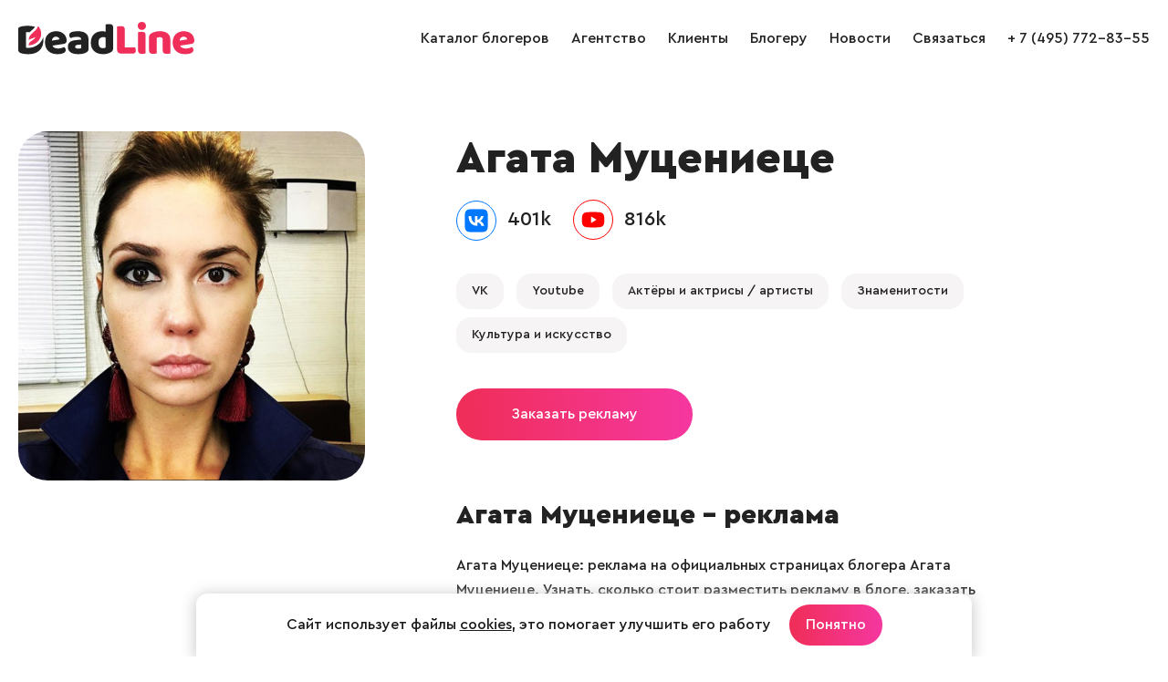

--- FILE ---
content_type: text/html; charset=windows-1251
request_url: https://www.deadline.ru/bloggers/agata-muceniece/
body_size: 4453
content:
  <!DOCTYPE html>
<html lang="ru">
<head>
<meta name="apple-mobile-web-app-capable" content="yes" />
<meta name="apple-mobile-web-app-status-bar-style" content="default" />
<meta name="viewport" content="user-scalable=no, width=device-width" />
<meta http-equiv="content-type" content="text/html; charset=windows-1251" />
<title>Агата Муцениеце – Instagram блогер на DeadLine.ru</title>

<meta name="keywords" content="Агата Муцениеце, блогер Агата Муцениеце, Агата Муцениеце реклама, блогер Агата Муцениеце, Агата Муцениеце блогер"/>
<meta name="description" content="Блогер Агата Муцениеце – реклама на официальных страницах блогера Агата Муцениеце. Узнать, сколько стоит разместить рекламу у блогера, заказать или спланировать рекламную кампанию поможет наше агентство DeadLine.ru. Блогер Агата Муцениеце: стоимость размещения рекламы в блоге, подписчики, фото, новые записи на странице."/>

<link rel="icon" href="https://www.deadline.ru/favicon.ico" type="image/x-icon">
<link rel="icon" href="https://www.deadline.ru/favicon.svg" type="image/svg+xml">
<link rel="stylesheet" media="all" href="https://www.deadline.ru/css/body.new.css?v=1.13" type="text/css" />
<script type="text/javascript" src="https://www.deadline.ru/js/jquery_1.11.3.js?v=1"></script>
<script type="text/javascript" src="https://www.deadline.ru/js/slick.min.js?v=1"></script>
<script type="text/javascript" src="https://www.deadline.ru/js/scripts.new.js?v=1.6"></script>
<script type="text/javascript" src="https://www.deadline.ru/js/jquery.addtocopy.min.js"></script>
<link rel="stylesheet" href="https://www.deadline.ru/js/fancybox/jquery.fancybox.css" type="text/css" media="screen"/>
<script type="text/javascript" src="https://www.deadline.ru/js/fancybox/jquery.fancybox.pack.js"></script>
<script src="https://www.deadline.ru/js/bb.js?v=1"></script>
</head>
<body id="body_id">


  <div style="position:absolute;">

  <noindex>
      <!--LiveInternet counter--><script type="text/javascript">
          new Image().src = "//counter.yadro.ru/hit?r"+
          escape(document.referrer)+((typeof(screen)=="undefined")?"":
          ";s"+screen.width+"*"+screen.height+"*"+(screen.colorDepth?
          screen.colorDepth:screen.pixelDepth))+";u"+escape(document.URL)+
          ";h"+escape(document.title.substring(0,150))+
          ";"+Math.random();</script><!--/LiveInternet-->
          
      <!-- Yandex.Metrika counter -->
      <script type="text/javascript" >
          (function (d, w, c) {
              (w[c] = w[c] || []).push(function() {
                  try {
                      w.yaCounter48743087 = new Ya.Metrika({
                          id:48743087,
                          clickmap:true,
                          trackLinks:true,
                          accurateTrackBounce:true
                      });
                  } catch(e) { }
              });

              var n = d.getElementsByTagName("script")[0],
                  s = d.createElement("script"),
                  f = function () { n.parentNode.insertBefore(s, n); };
              s.type = "text/javascript";
              s.async = true;
              s.src = "https://mc.yandex.ru/metrika/watch.js";

              if (w.opera == "[object Opera]") {
                  d.addEventListener("DOMContentLoaded", f, false);
              } else { f(); }
          })(document, window, "yandex_metrika_callbacks");
      </script>
      <noscript><div><img src="https://mc.yandex.ru/watch/48743087" style="position:absolute; left:-9999px;" alt="" /></div></noscript>
      <!-- /Yandex.Metrika counter -->      
  </noindex>

</div>
<div class="page-width">

  <header class="site-header" role="banner">
    
    <div class="page-bl">
      <div class="logo-wrap">
        <a class="logo" href="/"></a>
      </div>

      <span class="mobile-sbm"><i></i></span>

      <div class="site-nav-wrap">
        <ul class="site-nav">
          <li>
            <a href="https://www.deadline.ru/bloggers/" data-id="0">Каталог блогеров</a>
          </li>
          <li>
            <a href="https://www.deadline.ru/#about" data-id="about">Агентство</a>
          </li>
          <li>
            <a href="https://www.deadline.ru/#clients" data-id="clients">Клиенты</a>
          </li>
          <li>
            <a class="js-popup-show" href="#" data-name="popup-join-bloggers">Блогеру</a>
          </li>
          <li>
            <a href="https://www.deadline.ru/blog/" data-id="0">Новости</a>
          </li>
          <li>
            <a href="https://www.deadline.ru/#feedback_id" data-id="feedback_id" id="feedback_menu">Связаться</a>
          </li>
          <li>
            <a href="tel:+74957728355">+ 7 (495) 772-83-55</a>
          </li>
          <li class="socseti">
            <a class="socseti-vk" href="https://vk.com/deadlineru_agency" target="_blank"></a>
          </li>
        </ul>
      </div>
    </div>
  </header>


<div class="site-content" role="main">
  <section class="blogger-page view-blogger">
    <div class="page-bl">
      <div class="photo-blogger">
                <img src="https://www.deadline.ru/data/cache/2022mar/28/40/1814255_39190-543x0.jpg" alt="Блогер Агата Муцениеце" title="Блогер Агата Муцениеце">
      </div>

      <div class="desc-blogger">
        <div class="inner-blogger">
          <h1>Агата Муцениеце</h1>

          
                                                  
          
          
          <div class="social-stat alt">
            <ul class="user-soc">
                              <li class="vk"><a href="https://vk.com/agatamuceniece2022">401k</a></li>                <li class="youtube"><a href="https://www.youtube.com/channel/UCatcVIciVWyU1QiGY57NLdQ">816k</a></li>                                                                          </ul>
          </div>

          <div class="blogger-theme-list">
                          <span class="blogger-theme">
               <a href="https://www.deadline.ru/bloggers/vk/">VK</a>
              </span>
                                      <span class="blogger-theme">
               <a href="https://www.deadline.ru/bloggers/youtube/">Youtube</a>
             </span>
                                                
            
                          <span class="blogger-theme">
                <a href="https://www.deadline.ru/bloggers/aktery-i-aktrisy-artisty/">Актёры и актрисы / артисты</a>
              </span>
                          <span class="blogger-theme">
                <a href="https://www.deadline.ru/bloggers/znamenitosti/">Знаменитости</a>
              </span>
                          <span class="blogger-theme">
                <a href="https://www.deadline.ru/bloggers/kultura-i-iskusstvo/">Культура и искусство</a>
              </span>
            
                      </div>

          <a class="btn-primary js-popup-show" href="#" data-name="popup-order-from-bloggers">Заказать рекламу</a>

          <div class="bloggers-news">
            <h2>Агата Муцениеце – реклама</h2>
            <p>
              Агата Муцениеце: реклама на официальных страницах блогера Агата Муцениеце.
              Узнать, сколько стоит разместить рекламу в блоге, заказать или спланировать рекламную кампанию поможет наше агентство DeadLine.ru.
              Заполните форму обратной связи на этой странице, и мы поможем вам разместить рекламу у блогера Агата Муцениеце эффективно и на выгодных условиях.
            </p>
          </div>
        </div>
      </div>
    </div>
  </section>

    <section class="bloggers-similar">
    <div class="page-bl">
      <h2>Похожие блогеры</h2>
      <div class="bloggers-list">
                  
<div class="bloggers-item bl">
        
  
  <a class="m-img" href="https://www.deadline.ru/bloggers/anna-semenovich/">
    <img src="https://www.deadline.ru/data/cache/2025feb/24/16/1994505_49765-410x410x.jpg" alt="Блогер Анна Семенович" title="Блогер Анна Семенович">
  </a>

          
  
  <div class="text">
    <a class="blogger-name" href="https://www.deadline.ru/bloggers/anna-semenovich/">Анна Семенович</a>
    <ul class="user-soc">
              <li class="vk">592k</li>                        <li class="telegram">50k</li>              
          </ul>
  </div>
</div>                  
<div class="bloggers-item bl">
        
  
  <a class="m-img" href="https://www.deadline.ru/bloggers/katya-zhuzha/">
    <img src="https://www.deadline.ru/data/cache/2022mar/25/18/1813675_12232-410x410x.jpg" alt="Блогер Катя Жужа" title="Блогер Катя Жужа">
  </a>

          
  
  <div class="text">
    <a class="blogger-name" href="https://www.deadline.ru/bloggers/katya-zhuzha/">Катя Жужа</a>
    <ul class="user-soc">
                                                    
          </ul>
  </div>
</div>                  
<div class="bloggers-item bl">
        
  
  <a class="m-img" href="https://www.deadline.ru/bloggers/bella-potemkina/">
    <img src="https://www.deadline.ru/data/cache/2020oct/31/12/1666345_29426-410x410x.jpg" alt="Блогер Белла Потемкина" title="Блогер Белла Потемкина">
  </a>

          
  
  <div class="text">
    <a class="blogger-name" href="https://www.deadline.ru/bloggers/bella-potemkina/">Белла Потемкина</a>
    <ul class="user-soc">
                              <li class="tiktok">596k</li>                      
          </ul>
  </div>
</div>                  
<div class="bloggers-item bl">
        
  
  <a class="m-img" href="https://www.deadline.ru/bloggers/zivert/">
    <img src="https://www.deadline.ru/data/cache/2020oct/14/40/1633048_40678-410x410x.jpg" alt="Блогер _zivert" title="Блогер _zivert">
  </a>

          
  
  <div class="text">
    <a class="blogger-name" href="https://www.deadline.ru/bloggers/zivert/">_zivert</a>
    <ul class="user-soc">
                                                    
          </ul>
  </div>
</div>                  
<div class="bloggers-item bl">
        
  
  <a class="m-img" href="https://www.deadline.ru/bloggers/serdar-kambarov/">
    <img src="https://www.deadline.ru/data/cache/2022jul/08/07/1831248_32176-410x410x.jpg" alt="Блогер Сердар Камбаров" title="Блогер Сердар Камбаров">
  </a>

          
  
  <div class="text">
    <a class="blogger-name" href="https://www.deadline.ru/bloggers/serdar-kambarov/">Сердар Камбаров</a>
    <ul class="user-soc">
                                                    
          </ul>
  </div>
</div>                  
<div class="bloggers-item bl">
        
  
  <a class="m-img" href="https://www.deadline.ru/bloggers/galina-bob/">
    <img src="https://www.deadline.ru/data/cache/2022apr/09/05/1817634_41561-410x410x.jpg" alt="Блогер Галина Боб" title="Блогер Галина Боб">
  </a>

          
  
  <div class="text">
    <a class="blogger-name" href="https://www.deadline.ru/bloggers/galina-bob/">Галина Боб</a>
    <ul class="user-soc">
              <li class="vk">149k</li>                                      
          </ul>
  </div>
</div>              </div>
    </div>
  </section>
  </div>

  <footer class="site-footer" role="contentinfo">
  <div class="page-bl">
    <div class="footer-copy">&copy; 2026, Deadline</div>
    <div class="footer-email">
      <a href="mailto:info@deadline.ru">info@deadline.ru</a>
    </div>
    <div class="footer-tel">
      <a href="tel:+74957728355">+ 7 (495) 772-83-55</a>
    </div>
    <div class="footer-policy">
      <a href="https://www.deadline.ru/privacy/">Политика конфиденциальности</a>
    </div>
    <div class="footer-socseti socseti">
      <a class="socseti-vk" href="https://vk.com/deadlineru_agency" target="_blank"></a>
    </div>
  </div>
</footer>

<div class="popup-join-bloggers">
  <div class="popup-join-bloggers-body">
    <div class="popup-join-bloggers-content">
      <a class="popup-join-bloggers-close js-popup-close" href="#" data-name="popup-join-bloggers">&times;</a>
      <div class="popup-join-bloggers-title">Присоединиться к блогерам агентства</div>
      <div class="popup-join-bloggers-subtitle">Оставьте ваши контакты и наш менеджер свяжется с вами</div>
      <form class="popup-join-bloggers-form" method="POST" onsubmit="return feedbackSend(this)">
        <input type="hidden" name="form" value="Присоединиться к блогерам агентства">
        <input type="hidden" name="url" value="https://www.deadline.ru/bloggers/agata-muceniece/">
        <div class="form-input-label">
          <label>Ваше имя</label>
          <input type="text" name="fio" placeholder="Ваше имя">
        </div>
        <div class="form-input-label">
          <label>Телефон</label>
          <input type="tel" name="phone" placeholder="Телефон">
        </div>
        <div class="form-input-label">
          <label>Email</label>
          <input type="email" name="email" placeholder="Email">
        </div>
        <div class="form-input-label">
          <label>VK</label>
          <input type="text" name="vk" placeholder="VK">
        </div>
        <div class="form-input-label">
          <label>YouTube</label>
          <input type="text" name="youtube" placeholder="YouTube">
        </div>
        <div class="form-input-label">
          <label>TikTok</label>
          <input type="text" name="tiktok" placeholder="TikTok">
        </div>
        <div class="form-input-label">
          <label>Telegram</label>
          <input type="text" name="telegram" placeholder="Telegram">
        </div>
        <div class="form-input-label">
          <label>Другие соцсети</label>
          <textarea name="other_social" placeholder="Другие соцсети"></textarea>
        </div>
        <div class="form-policy">
          <input class="form-input-checkbox" type="checkbox" name="policy" id="checkbox-policy-footer" required>
          <label class="form-input-label" for="checkbox-policy-footer">
            <span>Отправляя форму даю свое согласие с <a href="https://www.deadline.ru/privacy/">Политикой конфиденциальности</a></span>
          </label>
        </div>
        <button name="button">Отправить заявку</button>
      </form>
      <div class="form-success">Ваше сообщение отправлено и скоро будет прочитано администрацией сайта!</div>
    </div>
  </div>
</div>

<div class="popup-order-from-bloggers">
  <div class="popup-order-from-bloggers-body">
    <div class="popup-order-from-bloggers-content">
      <a class="popup-order-from-bloggers-close js-popup-close" href="#" data-name="popup-order-from-bloggers">&times;</a>
      <div class="popup-order-from-bloggers-title">Заказать рекламу у блогера Агата Муцениеце</div>
      <form class="popup-order-from-bloggers-form" method="POST" onsubmit="return feedbackSend(this)">
        <input type="hidden" name="form" value="Заказать рекламу у блогера Агата Муцениеце">
        <input type="hidden" name="url" value="https://www.deadline.ru/bloggers/agata-muceniece/">
        <div class="form-input-label">
          <label>Ваше имя</label>
          <input type="text" name="fio" placeholder="Ваше имя">
        </div>
        <div class="form-input-label">
          <label>Название компании</label>
          <input type="text" name="company" placeholder="Название компании">
        </div>
        <div class="form-input-label">
          <label>Телефон</label>
          <input type="tel" name="phone" placeholder="Телефон">
        </div>
        <div class="form-input-label">
          <label>Email</label>
          <input type="email" name="email" placeholder="Email">
        </div>
        <div class="form-input-label">
          <label>Описание задачи</label>
          <textarea name="tex" placeholder="Описание задачи"></textarea>
        </div>
        <div class="form-policy">
          <input class="form-input-checkbox" type="checkbox" name="policy" id="checkbox-policy-footer-2" required>
          <label class="form-input-label" for="checkbox-policy-footer-2">
            <span>Отправляя форму даю свое согласие с <a href="https://www.deadline.ru/privacy/">Политикой конфиденциальности</a></span>
          </label>
        </div>
        <button name="button">Отправить заявку</button>
      </form>
      <div class="form-success">Ваше сообщение отправлено и скоро будет прочитано администрацией сайта!</div>
    </div>
  </div>
</div>

<script src="https://www.deadline.ru/js/jquery.maskedinput.min.js"></script>



  <div class="info-message">
    <div class="info-message__wrap">
      <div class="info-message__text">
        Сайт использует файлы <a href="https://www.deadline.ru/privacy/">cookies</a>, это помогает улучшить его работу
      </div>

      <a class="info-message__btn btn-primary btn-default js-info-message" href="#">Понятно</a>
    </div>
  </div>

</body>
</html>


--- FILE ---
content_type: application/x-javascript
request_url: https://www.deadline.ru/js/scripts.new.js?v=1.6
body_size: 3706
content:
$(document).ready(function () {
  $(".mobile-sbm, .mobile-close").on("click", function () {
    $(this).toggleClass('mobile-sbm-active');

    $('.site-nav-wrap').toggleClass('site-nav-wrap-active');

    $("body").toggleClass("mobile-nav-open");
  });

  $('.form-select').on('click', function() {
    $(this).toggleClass('form-select-active');
  });

  /* photocon slider */
  $(".priz-slider").slick({
    slidesToShow: 3,
    slidesToScroll: 3,
    responsive: [
      {
        breakpoint: 600,
        settings: {
          slidesToShow: 1,
          slidesToScroll: 1,
          infinite: true,
          dots: true
        }
      },
      {
        breakpoint: 1000,
        settings: {
          slidesToShow: 2,
          slidesToScroll: 2,
          infinite: true,
          dots: true
        }
      },
      {
        breakpoint: 9999,
        settings: {
          variableWidth: true
        }
      }
    ]
  });
  /* photocon slider end.. */

  $('#main-menu li a:not(.js-popup-show)').click(function () {
    var el = $(this);

    if (el.data('id') != 0) {
      var otstup = scrollOtstup();

      $('html, body').animate({scrollTop: $('#' + el.data('id')).offset().top - otstup}, 500);
      $('.mobile-sbm, .mobile-close').click();

      return false;
    }
  });

  $('#feedback_menu, #feedback_slider').click(function () {
    var el = $(this);
    var otstup = scrollOtstup();

    if (otstup != 70) {
      var fb_cont = '.feedback-wrap';
    } else {
      var fb_cont = '#' + el.data('id');
    }

    $('html, body').animate({scrollTop: $(fb_cont).offset().top - otstup}, 500);
    $('.mobile-nav-open .mobile-close').click();

    return false;
  });

  var anc = window.location.hash.replace('#', '');
  if (anc == 'about' || anc == 'command') {
    var otstup = scrollOtstup();
    if (otstup == 130) otstup = 50;
    $('html, body').animate({scrollTop: $('#' + anc).offset().top - otstup}, 10);
  }

  $('.mobile-sbm').click(function () {
    window.scrollTo(0, 0);
  });

  $(window).resize(function () {
    article_video();
  });

  article_video();

  my_fancy_box($('a.fancybox'));

  setTimeout("show_subscribe_popup()", 5000);

  $('#socseti_select').on('change', function () {
    var filter = $(this).val();

    var theme_url = $('#theme_select_url').val();

    if (filter !== '') {
      if (theme_url !== '') {
        window.location.href = '/bloggers/' + filter + '/' + theme_url + '/';
      } else {
        window.location.href = '/bloggers/' + filter + '/';
      }
    } else {
      if (theme_url !== '') {
        window.location.href = '/bloggers/' + theme_url + '/';
      } else {
        window.location.href = '/bloggers/';
      }
    }
  });

  $('#theme_select').on('change', function () {
    var theme_url = $(this).val();

    var filter = $('#filter_select').val();

    if (theme_url !== '') {
      if (filter !== '') {
        window.location.href = '/bloggers/' + filter + '/' + theme_url;
      } else {
        window.location.href = '/bloggers/' + theme_url + '/';
      }
    } else {
      if (filter !== '') {
        window.location.href = '/bloggers/' + filter + '/';
      } else {
        window.location.href = '/bloggers/';
      }
    }
  });

  $('.js-popup-show').on('click', function(e) {
    e.preventDefault();

    var elem = $(this).attr('data-name');

    if ($(this).attr('data-title') !== undefined) {
      $('.' + elem + '-form').find('input[name="form"]').val($(this).attr('data-title'));
      $('.' + elem + '-title').text($(this).attr('data-title'));
    }

    $('.' + elem).fadeIn(200);

    $('.' + elem + '-content').addClass(elem + '-content-active');
  });

  $('.js-popup-close').on('click', function (e) {
    e.preventDefault();

    var elem = $(this).attr('data-name');

    $('.' + elem + '-content').removeClass(elem + '-content-active');

    $('.' + elem).fadeOut(200);
  });

  if (screen.width <= 980 && $('.blogger-page .inner-blogger').length) {
    var text = $('.blogger-page .inner-blogger h1').text();

    $('.blogger-page .inner-blogger h1').remove();
    $('.blogger-page .page-bl').prepend('<h1>' + text  + '</h1>');
  }

  $('#attach-file').on('change', function() {
    $('.attach-file-label').text('Файл готов к отправке');
  });

  $.mask.definitions['h'] = "[0-7-9]";
  $("input[type='tel']").mask("+7 (h99) 999-99-99");

  $('.form-input-label input, .form-input-label textarea').on('focus', function() {
    $(this).attr('placeholder', '');
    $(this).parent().addClass('form-input-label-active');
    $(this).prev().fadeIn(200);
  });

  $('.form-input-label input, .form-input-label textarea').on('blur', function() {
    if ($(this).val() !== '') return false;

    $(this).prev().fadeOut(200);
    $(this).parent().removeClass('form-input-label-active');
    $(this).attr('placeholder', $(this).prev().text());
  });

  var telegramClose = false;
  if ($('#telegram-main').length) {
    let bottom = 0;

    $(window).scroll(function() {
      if (!telegramClose) {
        bottom = $('#telegram-main').offset().top + $('#telegram-main').outerHeight();

        if ($(window).scrollTop() > bottom) {
          $('#telegram-footer').addClass('telegram-active');
        } else {
          $('#telegram-footer').removeClass('telegram-active');
        }
      }
    });
  }

  $('.js-telegram-close').on('click', function(e) {
    e.preventDefault();

    $('#telegram-footer').removeClass('telegram-active');

    telegramClose = true;
  });
});

$(window).on('load', function() {
  if ($('.info-message').length) {
    $('.info-message').addClass('info-message_active');

    $('.js-info-message').on('click', function (e) {
      e.preventDefault();

      setCookie('message_cookie', 1, 30);

      $('.info-message').removeClass('info-message_active');
    });
  }
});

function my_fancy_box(obj) {
  obj.fancybox({
    openEffect: "none",
    closeEffect: "none",
    nextEffect: "none",
    prevEffect: "none",
    openSpeed: "10",
    closeSpeed: "10",
    openEasing: "none",
    closeEasing: "none"
  });
}

function scrollOtstup() {
  var pwidth = $(window).width();

  if (pwidth > 1280) {
    var s_otstup = 70;
  } else if (pwidth >= 1000 && pwidth <= 1280) {
    var s_otstup = 50;
  } else {
    var s_otstup = 130;
  }

  return s_otstup;
}

function subscribe() {
  var email = $('#subscribe_email_id').val();

  if (email == '') return false;

  $('#subscribe_0').hide();
  $('#subscribe_1').hide();

  $.post('/ajax/subscribe/submit/', {"email": email}, function (data) {
    if (data == 'ok') {
      $('#subscribe_2').html('Email добавлен в нашу базу. Спасибо!').fadeIn();
    } else {
      alert('Произошла ошибка! Проверьте правильность ввода e-mail адреса.');
    }
  });

  return false;
}

function subscribe_popup() {
  var email = $('#subscribe_popup_email').val();

  if (email == '') return false;

  $.post('/ajax/subscribe/submit/', {"email": email}, function (data) {
    if (data == 'ok') {
      $('.popup-subscribe-desc').hide();
      $('.popup-subscribe-info').hide();

      $('.popup-subscribe-form').html('<span class="success">Email добавлен в нашу базу. Спасибо!</span>');
    } else {
      alert('Произошла ошибка! Проверьте правильность ввода e-mail адреса.');
    }
  });

  return false;
}

function subscribe_footer() {
  var email = $('#subscribe-footer-email').val();

  if (email == '') return false;

  $.post('/ajax/subscribe/submit/', {"email": email}, function (data) {
    if (data == 'ok') {
      $('#subscribe-footer-success').html('Email добавлен в нашу базу. Спасибо!').fadeIn('slow');
      $('#subscribe-footer .title, #subscribe-footer .form').hide();
    } else {
      alert('Произошла ошибка! Проверьте правильность ввода e-mail адреса.');
    }
  });

  return false;
}

function show_subscribe_popup() {
  $('.popup-subscribe').fadeIn(200);
  $('.popup-subscribe-content').addClass('popup-subscribe-content-active');

  $.post('/ajax/subscribe/showpopupsubscribe/', {}, function () {});

  $('#subscribe_popup_email').focus();

  return false;
}

function feedbackSend(elem) {
  var fio = elem.fio.value;
  var email = elem.email.value;
  var phone = elem.phone.value;
  var form = elem.form.value;
  var url = elem.url.value;

  var company = (elem.company !== undefined) ? elem.company.value : '';
  var tex = (elem.tex !== undefined) ? elem.tex.value : '-';

  if (fio == '') {
    $(elem.fio).addClass('form-error');

    setTimeout(() => {
      $(elem.fio).removeClass('form-error')
    }, 2000);

    return false;
  }

  if (email == '') {
    $(elem.email).addClass('form-error');

    setTimeout(() => {
      $(elem.email).removeClass('form-error')
    }, 2000);

    return false;
  }

  if (elem.tex !== undefined && elem.tex.value == '') {
    $(elem.tex).addClass('form-error');

    setTimeout(() => {
      $(elem.tex).removeClass('form-error')
    }, 2000);

    return false;
  }

  var vk = (elem.vk !== undefined) ? elem.vk.value : '',
      youtube = (elem.youtube !== undefined) ? elem.youtube.value : '',
      tiktok = (elem.tiktok !== undefined) ? elem.tiktok.value : '',
      telegram = (elem.telegram !== undefined) ? elem.telegram.value : '',
      other_social = (elem.other_social !== undefined) ? elem.other_social.value : '';

  if (elem.classList.contains('popup-join-bloggers-form') && (vk == '' && youtube == '' && tiktok == '' && telegram == '' && other_social == '')) {
    $(elem.vk).addClass('form-error');
    $(elem.youtube).addClass('form-error');
    $(elem.tiktok).addClass('form-error');
    $(elem.telegram).addClass('form-error');
    $(elem.other_social).addClass('form-error');

    setTimeout(() => {
      $('.form-error').removeClass('form-error')
    }, 2000);

    return false;
  }

  var data = new FormData();

  data.append('fio', fio);
  data.append('email', email);
  data.append('company', company);
  data.append('phone', phone);
  data.append('form', form);
  data.append('tex', tex);
  data.append('fb_url', url);
  data.append('vk', vk);
  data.append('youtube', youtube);
  data.append('tiktok', tiktok);
  data.append('telegram', telegram);
  data.append('other_social', other_social);

  var file = $('#attach-file').prop('files');

  if (file !== undefined) {
    data.append('file', file[0]);
  }

  if (elem.button !== undefined) {
    $(elem.button).attr('disabled', 'disabled');
    $(elem.button).text('Идёт отправка...');
  }

  $.ajax({
    url: '/ajax/feedback/submit/',
    type: 'POST',
    data: data,
    cache: false,
    dataType: 'text',
    processData: false,
    contentType: false,
    success: function(data, status, jqXHR) {
      if (data === 'ok') {
        $(elem).hide();

        if ($(elem).prev().attr('class').indexOf('subtitle') !== -1) {
          $(elem).prev().hide();
        }

        $(elem).next('.form-success').show();
      } else {
        alert('Произошла ошибка! ' + data);
      }
    }
  });

  return false;
}

var article_video_sizes = [];

function article_video() {
  var pwidth = $(window).width();

  var article_content = $('#article_content');
  var article_content_w = article_content.width();

  $.each(article_content.find('iframe, object'), function (key, el) {
    var width = $(el).width();
    var height = $(el).height();
    if (typeof article_video_sizes[key] === 'undefined') article_video_sizes[key] = [width, height];

    if (width != article_video_sizes[key][0]) {
      $(el).width(article_video_sizes[key][0]);
      $(el).height(article_video_sizes[key][1]);
    }

    width = $(el).width();
    height = $(el).height();

    if (width > article_content_w) {
      var width_p = width / 100;
      var proc = article_content_w / width_p;
      $(el).width(article_content_w);
      $(el).height(height / 100 * proc);
    }
  });
}

function setCookie(name, value, ttl) {
  let expires, date = new Date();

  date.setTime(date.getTime() + (ttl * 24 * 60 * 60 * 1000));
  expires = "; expires=" + date.toGMTString();

  document.cookie = encodeURIComponent(name) + "=" + encodeURIComponent(value) + expires + "; path=/; domain=.deadline.ru";

  return true;
}